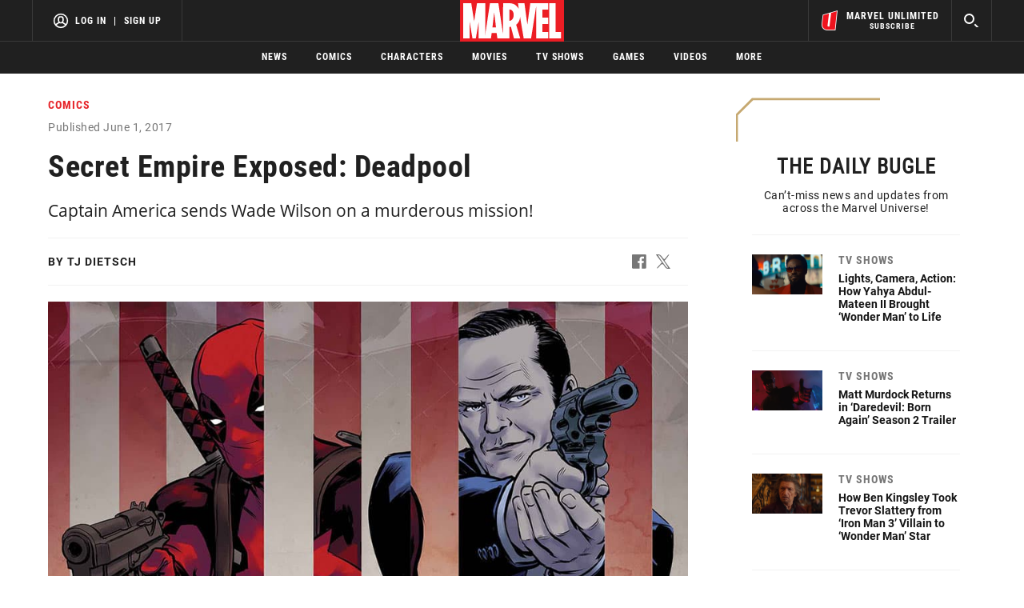

--- FILE ---
content_type: text/html; charset=utf-8
request_url: https://www.google.com/recaptcha/enterprise/anchor?ar=1&k=6LdY8_cZAAAAACuaDxPPyWpDPk5KXjGfPstGnKz1&co=aHR0cHM6Ly9jZG4ucmVnaXN0ZXJkaXNuZXkuZ28uY29tOjQ0Mw..&hl=en&v=N67nZn4AqZkNcbeMu4prBgzg&size=invisible&anchor-ms=20000&execute-ms=30000&cb=2v9vibwfhb7r
body_size: 48397
content:
<!DOCTYPE HTML><html dir="ltr" lang="en"><head><meta http-equiv="Content-Type" content="text/html; charset=UTF-8">
<meta http-equiv="X-UA-Compatible" content="IE=edge">
<title>reCAPTCHA</title>
<style type="text/css">
/* cyrillic-ext */
@font-face {
  font-family: 'Roboto';
  font-style: normal;
  font-weight: 400;
  font-stretch: 100%;
  src: url(//fonts.gstatic.com/s/roboto/v48/KFO7CnqEu92Fr1ME7kSn66aGLdTylUAMa3GUBHMdazTgWw.woff2) format('woff2');
  unicode-range: U+0460-052F, U+1C80-1C8A, U+20B4, U+2DE0-2DFF, U+A640-A69F, U+FE2E-FE2F;
}
/* cyrillic */
@font-face {
  font-family: 'Roboto';
  font-style: normal;
  font-weight: 400;
  font-stretch: 100%;
  src: url(//fonts.gstatic.com/s/roboto/v48/KFO7CnqEu92Fr1ME7kSn66aGLdTylUAMa3iUBHMdazTgWw.woff2) format('woff2');
  unicode-range: U+0301, U+0400-045F, U+0490-0491, U+04B0-04B1, U+2116;
}
/* greek-ext */
@font-face {
  font-family: 'Roboto';
  font-style: normal;
  font-weight: 400;
  font-stretch: 100%;
  src: url(//fonts.gstatic.com/s/roboto/v48/KFO7CnqEu92Fr1ME7kSn66aGLdTylUAMa3CUBHMdazTgWw.woff2) format('woff2');
  unicode-range: U+1F00-1FFF;
}
/* greek */
@font-face {
  font-family: 'Roboto';
  font-style: normal;
  font-weight: 400;
  font-stretch: 100%;
  src: url(//fonts.gstatic.com/s/roboto/v48/KFO7CnqEu92Fr1ME7kSn66aGLdTylUAMa3-UBHMdazTgWw.woff2) format('woff2');
  unicode-range: U+0370-0377, U+037A-037F, U+0384-038A, U+038C, U+038E-03A1, U+03A3-03FF;
}
/* math */
@font-face {
  font-family: 'Roboto';
  font-style: normal;
  font-weight: 400;
  font-stretch: 100%;
  src: url(//fonts.gstatic.com/s/roboto/v48/KFO7CnqEu92Fr1ME7kSn66aGLdTylUAMawCUBHMdazTgWw.woff2) format('woff2');
  unicode-range: U+0302-0303, U+0305, U+0307-0308, U+0310, U+0312, U+0315, U+031A, U+0326-0327, U+032C, U+032F-0330, U+0332-0333, U+0338, U+033A, U+0346, U+034D, U+0391-03A1, U+03A3-03A9, U+03B1-03C9, U+03D1, U+03D5-03D6, U+03F0-03F1, U+03F4-03F5, U+2016-2017, U+2034-2038, U+203C, U+2040, U+2043, U+2047, U+2050, U+2057, U+205F, U+2070-2071, U+2074-208E, U+2090-209C, U+20D0-20DC, U+20E1, U+20E5-20EF, U+2100-2112, U+2114-2115, U+2117-2121, U+2123-214F, U+2190, U+2192, U+2194-21AE, U+21B0-21E5, U+21F1-21F2, U+21F4-2211, U+2213-2214, U+2216-22FF, U+2308-230B, U+2310, U+2319, U+231C-2321, U+2336-237A, U+237C, U+2395, U+239B-23B7, U+23D0, U+23DC-23E1, U+2474-2475, U+25AF, U+25B3, U+25B7, U+25BD, U+25C1, U+25CA, U+25CC, U+25FB, U+266D-266F, U+27C0-27FF, U+2900-2AFF, U+2B0E-2B11, U+2B30-2B4C, U+2BFE, U+3030, U+FF5B, U+FF5D, U+1D400-1D7FF, U+1EE00-1EEFF;
}
/* symbols */
@font-face {
  font-family: 'Roboto';
  font-style: normal;
  font-weight: 400;
  font-stretch: 100%;
  src: url(//fonts.gstatic.com/s/roboto/v48/KFO7CnqEu92Fr1ME7kSn66aGLdTylUAMaxKUBHMdazTgWw.woff2) format('woff2');
  unicode-range: U+0001-000C, U+000E-001F, U+007F-009F, U+20DD-20E0, U+20E2-20E4, U+2150-218F, U+2190, U+2192, U+2194-2199, U+21AF, U+21E6-21F0, U+21F3, U+2218-2219, U+2299, U+22C4-22C6, U+2300-243F, U+2440-244A, U+2460-24FF, U+25A0-27BF, U+2800-28FF, U+2921-2922, U+2981, U+29BF, U+29EB, U+2B00-2BFF, U+4DC0-4DFF, U+FFF9-FFFB, U+10140-1018E, U+10190-1019C, U+101A0, U+101D0-101FD, U+102E0-102FB, U+10E60-10E7E, U+1D2C0-1D2D3, U+1D2E0-1D37F, U+1F000-1F0FF, U+1F100-1F1AD, U+1F1E6-1F1FF, U+1F30D-1F30F, U+1F315, U+1F31C, U+1F31E, U+1F320-1F32C, U+1F336, U+1F378, U+1F37D, U+1F382, U+1F393-1F39F, U+1F3A7-1F3A8, U+1F3AC-1F3AF, U+1F3C2, U+1F3C4-1F3C6, U+1F3CA-1F3CE, U+1F3D4-1F3E0, U+1F3ED, U+1F3F1-1F3F3, U+1F3F5-1F3F7, U+1F408, U+1F415, U+1F41F, U+1F426, U+1F43F, U+1F441-1F442, U+1F444, U+1F446-1F449, U+1F44C-1F44E, U+1F453, U+1F46A, U+1F47D, U+1F4A3, U+1F4B0, U+1F4B3, U+1F4B9, U+1F4BB, U+1F4BF, U+1F4C8-1F4CB, U+1F4D6, U+1F4DA, U+1F4DF, U+1F4E3-1F4E6, U+1F4EA-1F4ED, U+1F4F7, U+1F4F9-1F4FB, U+1F4FD-1F4FE, U+1F503, U+1F507-1F50B, U+1F50D, U+1F512-1F513, U+1F53E-1F54A, U+1F54F-1F5FA, U+1F610, U+1F650-1F67F, U+1F687, U+1F68D, U+1F691, U+1F694, U+1F698, U+1F6AD, U+1F6B2, U+1F6B9-1F6BA, U+1F6BC, U+1F6C6-1F6CF, U+1F6D3-1F6D7, U+1F6E0-1F6EA, U+1F6F0-1F6F3, U+1F6F7-1F6FC, U+1F700-1F7FF, U+1F800-1F80B, U+1F810-1F847, U+1F850-1F859, U+1F860-1F887, U+1F890-1F8AD, U+1F8B0-1F8BB, U+1F8C0-1F8C1, U+1F900-1F90B, U+1F93B, U+1F946, U+1F984, U+1F996, U+1F9E9, U+1FA00-1FA6F, U+1FA70-1FA7C, U+1FA80-1FA89, U+1FA8F-1FAC6, U+1FACE-1FADC, U+1FADF-1FAE9, U+1FAF0-1FAF8, U+1FB00-1FBFF;
}
/* vietnamese */
@font-face {
  font-family: 'Roboto';
  font-style: normal;
  font-weight: 400;
  font-stretch: 100%;
  src: url(//fonts.gstatic.com/s/roboto/v48/KFO7CnqEu92Fr1ME7kSn66aGLdTylUAMa3OUBHMdazTgWw.woff2) format('woff2');
  unicode-range: U+0102-0103, U+0110-0111, U+0128-0129, U+0168-0169, U+01A0-01A1, U+01AF-01B0, U+0300-0301, U+0303-0304, U+0308-0309, U+0323, U+0329, U+1EA0-1EF9, U+20AB;
}
/* latin-ext */
@font-face {
  font-family: 'Roboto';
  font-style: normal;
  font-weight: 400;
  font-stretch: 100%;
  src: url(//fonts.gstatic.com/s/roboto/v48/KFO7CnqEu92Fr1ME7kSn66aGLdTylUAMa3KUBHMdazTgWw.woff2) format('woff2');
  unicode-range: U+0100-02BA, U+02BD-02C5, U+02C7-02CC, U+02CE-02D7, U+02DD-02FF, U+0304, U+0308, U+0329, U+1D00-1DBF, U+1E00-1E9F, U+1EF2-1EFF, U+2020, U+20A0-20AB, U+20AD-20C0, U+2113, U+2C60-2C7F, U+A720-A7FF;
}
/* latin */
@font-face {
  font-family: 'Roboto';
  font-style: normal;
  font-weight: 400;
  font-stretch: 100%;
  src: url(//fonts.gstatic.com/s/roboto/v48/KFO7CnqEu92Fr1ME7kSn66aGLdTylUAMa3yUBHMdazQ.woff2) format('woff2');
  unicode-range: U+0000-00FF, U+0131, U+0152-0153, U+02BB-02BC, U+02C6, U+02DA, U+02DC, U+0304, U+0308, U+0329, U+2000-206F, U+20AC, U+2122, U+2191, U+2193, U+2212, U+2215, U+FEFF, U+FFFD;
}
/* cyrillic-ext */
@font-face {
  font-family: 'Roboto';
  font-style: normal;
  font-weight: 500;
  font-stretch: 100%;
  src: url(//fonts.gstatic.com/s/roboto/v48/KFO7CnqEu92Fr1ME7kSn66aGLdTylUAMa3GUBHMdazTgWw.woff2) format('woff2');
  unicode-range: U+0460-052F, U+1C80-1C8A, U+20B4, U+2DE0-2DFF, U+A640-A69F, U+FE2E-FE2F;
}
/* cyrillic */
@font-face {
  font-family: 'Roboto';
  font-style: normal;
  font-weight: 500;
  font-stretch: 100%;
  src: url(//fonts.gstatic.com/s/roboto/v48/KFO7CnqEu92Fr1ME7kSn66aGLdTylUAMa3iUBHMdazTgWw.woff2) format('woff2');
  unicode-range: U+0301, U+0400-045F, U+0490-0491, U+04B0-04B1, U+2116;
}
/* greek-ext */
@font-face {
  font-family: 'Roboto';
  font-style: normal;
  font-weight: 500;
  font-stretch: 100%;
  src: url(//fonts.gstatic.com/s/roboto/v48/KFO7CnqEu92Fr1ME7kSn66aGLdTylUAMa3CUBHMdazTgWw.woff2) format('woff2');
  unicode-range: U+1F00-1FFF;
}
/* greek */
@font-face {
  font-family: 'Roboto';
  font-style: normal;
  font-weight: 500;
  font-stretch: 100%;
  src: url(//fonts.gstatic.com/s/roboto/v48/KFO7CnqEu92Fr1ME7kSn66aGLdTylUAMa3-UBHMdazTgWw.woff2) format('woff2');
  unicode-range: U+0370-0377, U+037A-037F, U+0384-038A, U+038C, U+038E-03A1, U+03A3-03FF;
}
/* math */
@font-face {
  font-family: 'Roboto';
  font-style: normal;
  font-weight: 500;
  font-stretch: 100%;
  src: url(//fonts.gstatic.com/s/roboto/v48/KFO7CnqEu92Fr1ME7kSn66aGLdTylUAMawCUBHMdazTgWw.woff2) format('woff2');
  unicode-range: U+0302-0303, U+0305, U+0307-0308, U+0310, U+0312, U+0315, U+031A, U+0326-0327, U+032C, U+032F-0330, U+0332-0333, U+0338, U+033A, U+0346, U+034D, U+0391-03A1, U+03A3-03A9, U+03B1-03C9, U+03D1, U+03D5-03D6, U+03F0-03F1, U+03F4-03F5, U+2016-2017, U+2034-2038, U+203C, U+2040, U+2043, U+2047, U+2050, U+2057, U+205F, U+2070-2071, U+2074-208E, U+2090-209C, U+20D0-20DC, U+20E1, U+20E5-20EF, U+2100-2112, U+2114-2115, U+2117-2121, U+2123-214F, U+2190, U+2192, U+2194-21AE, U+21B0-21E5, U+21F1-21F2, U+21F4-2211, U+2213-2214, U+2216-22FF, U+2308-230B, U+2310, U+2319, U+231C-2321, U+2336-237A, U+237C, U+2395, U+239B-23B7, U+23D0, U+23DC-23E1, U+2474-2475, U+25AF, U+25B3, U+25B7, U+25BD, U+25C1, U+25CA, U+25CC, U+25FB, U+266D-266F, U+27C0-27FF, U+2900-2AFF, U+2B0E-2B11, U+2B30-2B4C, U+2BFE, U+3030, U+FF5B, U+FF5D, U+1D400-1D7FF, U+1EE00-1EEFF;
}
/* symbols */
@font-face {
  font-family: 'Roboto';
  font-style: normal;
  font-weight: 500;
  font-stretch: 100%;
  src: url(//fonts.gstatic.com/s/roboto/v48/KFO7CnqEu92Fr1ME7kSn66aGLdTylUAMaxKUBHMdazTgWw.woff2) format('woff2');
  unicode-range: U+0001-000C, U+000E-001F, U+007F-009F, U+20DD-20E0, U+20E2-20E4, U+2150-218F, U+2190, U+2192, U+2194-2199, U+21AF, U+21E6-21F0, U+21F3, U+2218-2219, U+2299, U+22C4-22C6, U+2300-243F, U+2440-244A, U+2460-24FF, U+25A0-27BF, U+2800-28FF, U+2921-2922, U+2981, U+29BF, U+29EB, U+2B00-2BFF, U+4DC0-4DFF, U+FFF9-FFFB, U+10140-1018E, U+10190-1019C, U+101A0, U+101D0-101FD, U+102E0-102FB, U+10E60-10E7E, U+1D2C0-1D2D3, U+1D2E0-1D37F, U+1F000-1F0FF, U+1F100-1F1AD, U+1F1E6-1F1FF, U+1F30D-1F30F, U+1F315, U+1F31C, U+1F31E, U+1F320-1F32C, U+1F336, U+1F378, U+1F37D, U+1F382, U+1F393-1F39F, U+1F3A7-1F3A8, U+1F3AC-1F3AF, U+1F3C2, U+1F3C4-1F3C6, U+1F3CA-1F3CE, U+1F3D4-1F3E0, U+1F3ED, U+1F3F1-1F3F3, U+1F3F5-1F3F7, U+1F408, U+1F415, U+1F41F, U+1F426, U+1F43F, U+1F441-1F442, U+1F444, U+1F446-1F449, U+1F44C-1F44E, U+1F453, U+1F46A, U+1F47D, U+1F4A3, U+1F4B0, U+1F4B3, U+1F4B9, U+1F4BB, U+1F4BF, U+1F4C8-1F4CB, U+1F4D6, U+1F4DA, U+1F4DF, U+1F4E3-1F4E6, U+1F4EA-1F4ED, U+1F4F7, U+1F4F9-1F4FB, U+1F4FD-1F4FE, U+1F503, U+1F507-1F50B, U+1F50D, U+1F512-1F513, U+1F53E-1F54A, U+1F54F-1F5FA, U+1F610, U+1F650-1F67F, U+1F687, U+1F68D, U+1F691, U+1F694, U+1F698, U+1F6AD, U+1F6B2, U+1F6B9-1F6BA, U+1F6BC, U+1F6C6-1F6CF, U+1F6D3-1F6D7, U+1F6E0-1F6EA, U+1F6F0-1F6F3, U+1F6F7-1F6FC, U+1F700-1F7FF, U+1F800-1F80B, U+1F810-1F847, U+1F850-1F859, U+1F860-1F887, U+1F890-1F8AD, U+1F8B0-1F8BB, U+1F8C0-1F8C1, U+1F900-1F90B, U+1F93B, U+1F946, U+1F984, U+1F996, U+1F9E9, U+1FA00-1FA6F, U+1FA70-1FA7C, U+1FA80-1FA89, U+1FA8F-1FAC6, U+1FACE-1FADC, U+1FADF-1FAE9, U+1FAF0-1FAF8, U+1FB00-1FBFF;
}
/* vietnamese */
@font-face {
  font-family: 'Roboto';
  font-style: normal;
  font-weight: 500;
  font-stretch: 100%;
  src: url(//fonts.gstatic.com/s/roboto/v48/KFO7CnqEu92Fr1ME7kSn66aGLdTylUAMa3OUBHMdazTgWw.woff2) format('woff2');
  unicode-range: U+0102-0103, U+0110-0111, U+0128-0129, U+0168-0169, U+01A0-01A1, U+01AF-01B0, U+0300-0301, U+0303-0304, U+0308-0309, U+0323, U+0329, U+1EA0-1EF9, U+20AB;
}
/* latin-ext */
@font-face {
  font-family: 'Roboto';
  font-style: normal;
  font-weight: 500;
  font-stretch: 100%;
  src: url(//fonts.gstatic.com/s/roboto/v48/KFO7CnqEu92Fr1ME7kSn66aGLdTylUAMa3KUBHMdazTgWw.woff2) format('woff2');
  unicode-range: U+0100-02BA, U+02BD-02C5, U+02C7-02CC, U+02CE-02D7, U+02DD-02FF, U+0304, U+0308, U+0329, U+1D00-1DBF, U+1E00-1E9F, U+1EF2-1EFF, U+2020, U+20A0-20AB, U+20AD-20C0, U+2113, U+2C60-2C7F, U+A720-A7FF;
}
/* latin */
@font-face {
  font-family: 'Roboto';
  font-style: normal;
  font-weight: 500;
  font-stretch: 100%;
  src: url(//fonts.gstatic.com/s/roboto/v48/KFO7CnqEu92Fr1ME7kSn66aGLdTylUAMa3yUBHMdazQ.woff2) format('woff2');
  unicode-range: U+0000-00FF, U+0131, U+0152-0153, U+02BB-02BC, U+02C6, U+02DA, U+02DC, U+0304, U+0308, U+0329, U+2000-206F, U+20AC, U+2122, U+2191, U+2193, U+2212, U+2215, U+FEFF, U+FFFD;
}
/* cyrillic-ext */
@font-face {
  font-family: 'Roboto';
  font-style: normal;
  font-weight: 900;
  font-stretch: 100%;
  src: url(//fonts.gstatic.com/s/roboto/v48/KFO7CnqEu92Fr1ME7kSn66aGLdTylUAMa3GUBHMdazTgWw.woff2) format('woff2');
  unicode-range: U+0460-052F, U+1C80-1C8A, U+20B4, U+2DE0-2DFF, U+A640-A69F, U+FE2E-FE2F;
}
/* cyrillic */
@font-face {
  font-family: 'Roboto';
  font-style: normal;
  font-weight: 900;
  font-stretch: 100%;
  src: url(//fonts.gstatic.com/s/roboto/v48/KFO7CnqEu92Fr1ME7kSn66aGLdTylUAMa3iUBHMdazTgWw.woff2) format('woff2');
  unicode-range: U+0301, U+0400-045F, U+0490-0491, U+04B0-04B1, U+2116;
}
/* greek-ext */
@font-face {
  font-family: 'Roboto';
  font-style: normal;
  font-weight: 900;
  font-stretch: 100%;
  src: url(//fonts.gstatic.com/s/roboto/v48/KFO7CnqEu92Fr1ME7kSn66aGLdTylUAMa3CUBHMdazTgWw.woff2) format('woff2');
  unicode-range: U+1F00-1FFF;
}
/* greek */
@font-face {
  font-family: 'Roboto';
  font-style: normal;
  font-weight: 900;
  font-stretch: 100%;
  src: url(//fonts.gstatic.com/s/roboto/v48/KFO7CnqEu92Fr1ME7kSn66aGLdTylUAMa3-UBHMdazTgWw.woff2) format('woff2');
  unicode-range: U+0370-0377, U+037A-037F, U+0384-038A, U+038C, U+038E-03A1, U+03A3-03FF;
}
/* math */
@font-face {
  font-family: 'Roboto';
  font-style: normal;
  font-weight: 900;
  font-stretch: 100%;
  src: url(//fonts.gstatic.com/s/roboto/v48/KFO7CnqEu92Fr1ME7kSn66aGLdTylUAMawCUBHMdazTgWw.woff2) format('woff2');
  unicode-range: U+0302-0303, U+0305, U+0307-0308, U+0310, U+0312, U+0315, U+031A, U+0326-0327, U+032C, U+032F-0330, U+0332-0333, U+0338, U+033A, U+0346, U+034D, U+0391-03A1, U+03A3-03A9, U+03B1-03C9, U+03D1, U+03D5-03D6, U+03F0-03F1, U+03F4-03F5, U+2016-2017, U+2034-2038, U+203C, U+2040, U+2043, U+2047, U+2050, U+2057, U+205F, U+2070-2071, U+2074-208E, U+2090-209C, U+20D0-20DC, U+20E1, U+20E5-20EF, U+2100-2112, U+2114-2115, U+2117-2121, U+2123-214F, U+2190, U+2192, U+2194-21AE, U+21B0-21E5, U+21F1-21F2, U+21F4-2211, U+2213-2214, U+2216-22FF, U+2308-230B, U+2310, U+2319, U+231C-2321, U+2336-237A, U+237C, U+2395, U+239B-23B7, U+23D0, U+23DC-23E1, U+2474-2475, U+25AF, U+25B3, U+25B7, U+25BD, U+25C1, U+25CA, U+25CC, U+25FB, U+266D-266F, U+27C0-27FF, U+2900-2AFF, U+2B0E-2B11, U+2B30-2B4C, U+2BFE, U+3030, U+FF5B, U+FF5D, U+1D400-1D7FF, U+1EE00-1EEFF;
}
/* symbols */
@font-face {
  font-family: 'Roboto';
  font-style: normal;
  font-weight: 900;
  font-stretch: 100%;
  src: url(//fonts.gstatic.com/s/roboto/v48/KFO7CnqEu92Fr1ME7kSn66aGLdTylUAMaxKUBHMdazTgWw.woff2) format('woff2');
  unicode-range: U+0001-000C, U+000E-001F, U+007F-009F, U+20DD-20E0, U+20E2-20E4, U+2150-218F, U+2190, U+2192, U+2194-2199, U+21AF, U+21E6-21F0, U+21F3, U+2218-2219, U+2299, U+22C4-22C6, U+2300-243F, U+2440-244A, U+2460-24FF, U+25A0-27BF, U+2800-28FF, U+2921-2922, U+2981, U+29BF, U+29EB, U+2B00-2BFF, U+4DC0-4DFF, U+FFF9-FFFB, U+10140-1018E, U+10190-1019C, U+101A0, U+101D0-101FD, U+102E0-102FB, U+10E60-10E7E, U+1D2C0-1D2D3, U+1D2E0-1D37F, U+1F000-1F0FF, U+1F100-1F1AD, U+1F1E6-1F1FF, U+1F30D-1F30F, U+1F315, U+1F31C, U+1F31E, U+1F320-1F32C, U+1F336, U+1F378, U+1F37D, U+1F382, U+1F393-1F39F, U+1F3A7-1F3A8, U+1F3AC-1F3AF, U+1F3C2, U+1F3C4-1F3C6, U+1F3CA-1F3CE, U+1F3D4-1F3E0, U+1F3ED, U+1F3F1-1F3F3, U+1F3F5-1F3F7, U+1F408, U+1F415, U+1F41F, U+1F426, U+1F43F, U+1F441-1F442, U+1F444, U+1F446-1F449, U+1F44C-1F44E, U+1F453, U+1F46A, U+1F47D, U+1F4A3, U+1F4B0, U+1F4B3, U+1F4B9, U+1F4BB, U+1F4BF, U+1F4C8-1F4CB, U+1F4D6, U+1F4DA, U+1F4DF, U+1F4E3-1F4E6, U+1F4EA-1F4ED, U+1F4F7, U+1F4F9-1F4FB, U+1F4FD-1F4FE, U+1F503, U+1F507-1F50B, U+1F50D, U+1F512-1F513, U+1F53E-1F54A, U+1F54F-1F5FA, U+1F610, U+1F650-1F67F, U+1F687, U+1F68D, U+1F691, U+1F694, U+1F698, U+1F6AD, U+1F6B2, U+1F6B9-1F6BA, U+1F6BC, U+1F6C6-1F6CF, U+1F6D3-1F6D7, U+1F6E0-1F6EA, U+1F6F0-1F6F3, U+1F6F7-1F6FC, U+1F700-1F7FF, U+1F800-1F80B, U+1F810-1F847, U+1F850-1F859, U+1F860-1F887, U+1F890-1F8AD, U+1F8B0-1F8BB, U+1F8C0-1F8C1, U+1F900-1F90B, U+1F93B, U+1F946, U+1F984, U+1F996, U+1F9E9, U+1FA00-1FA6F, U+1FA70-1FA7C, U+1FA80-1FA89, U+1FA8F-1FAC6, U+1FACE-1FADC, U+1FADF-1FAE9, U+1FAF0-1FAF8, U+1FB00-1FBFF;
}
/* vietnamese */
@font-face {
  font-family: 'Roboto';
  font-style: normal;
  font-weight: 900;
  font-stretch: 100%;
  src: url(//fonts.gstatic.com/s/roboto/v48/KFO7CnqEu92Fr1ME7kSn66aGLdTylUAMa3OUBHMdazTgWw.woff2) format('woff2');
  unicode-range: U+0102-0103, U+0110-0111, U+0128-0129, U+0168-0169, U+01A0-01A1, U+01AF-01B0, U+0300-0301, U+0303-0304, U+0308-0309, U+0323, U+0329, U+1EA0-1EF9, U+20AB;
}
/* latin-ext */
@font-face {
  font-family: 'Roboto';
  font-style: normal;
  font-weight: 900;
  font-stretch: 100%;
  src: url(//fonts.gstatic.com/s/roboto/v48/KFO7CnqEu92Fr1ME7kSn66aGLdTylUAMa3KUBHMdazTgWw.woff2) format('woff2');
  unicode-range: U+0100-02BA, U+02BD-02C5, U+02C7-02CC, U+02CE-02D7, U+02DD-02FF, U+0304, U+0308, U+0329, U+1D00-1DBF, U+1E00-1E9F, U+1EF2-1EFF, U+2020, U+20A0-20AB, U+20AD-20C0, U+2113, U+2C60-2C7F, U+A720-A7FF;
}
/* latin */
@font-face {
  font-family: 'Roboto';
  font-style: normal;
  font-weight: 900;
  font-stretch: 100%;
  src: url(//fonts.gstatic.com/s/roboto/v48/KFO7CnqEu92Fr1ME7kSn66aGLdTylUAMa3yUBHMdazQ.woff2) format('woff2');
  unicode-range: U+0000-00FF, U+0131, U+0152-0153, U+02BB-02BC, U+02C6, U+02DA, U+02DC, U+0304, U+0308, U+0329, U+2000-206F, U+20AC, U+2122, U+2191, U+2193, U+2212, U+2215, U+FEFF, U+FFFD;
}

</style>
<link rel="stylesheet" type="text/css" href="https://www.gstatic.com/recaptcha/releases/N67nZn4AqZkNcbeMu4prBgzg/styles__ltr.css">
<script nonce="5ksRZgEExsOCtNia-Q2jNw" type="text/javascript">window['__recaptcha_api'] = 'https://www.google.com/recaptcha/enterprise/';</script>
<script type="text/javascript" src="https://www.gstatic.com/recaptcha/releases/N67nZn4AqZkNcbeMu4prBgzg/recaptcha__en.js" nonce="5ksRZgEExsOCtNia-Q2jNw">
      
    </script></head>
<body><div id="rc-anchor-alert" class="rc-anchor-alert"></div>
<input type="hidden" id="recaptcha-token" value="[base64]">
<script type="text/javascript" nonce="5ksRZgEExsOCtNia-Q2jNw">
      recaptcha.anchor.Main.init("[\x22ainput\x22,[\x22bgdata\x22,\x22\x22,\[base64]/[base64]/[base64]/[base64]/[base64]/UltsKytdPUU6KEU8MjA0OD9SW2wrK109RT4+NnwxOTI6KChFJjY0NTEyKT09NTUyOTYmJk0rMTxjLmxlbmd0aCYmKGMuY2hhckNvZGVBdChNKzEpJjY0NTEyKT09NTYzMjA/[base64]/[base64]/[base64]/[base64]/[base64]/[base64]/[base64]\x22,\[base64]\x22,\[base64]/CiypmL8Kge8OFPhHDq1vCrsOAwpDDmcKlwr7DsMO2GH5KwqRnRAlEWsOpcibChcO1b8KEUsKLw53CunLDiQwYwoZ0w7powrzDuWxCDsOewpXDsUtIw7RJAMK6wrvCpMOgw6ZqEMKmNDp+wrvDqcK5d8K/fMK3K8Kywo0Sw4rDi3Ycw6RoABIKw5fDu8ORwrzChmZYVcOEw6LDl8K9fsOBLcOeRzQFw65Vw5bCrsKCw5bCkMOJPcOowpNIwqQQS8OcwprClVl/SMOAEMOgwrl+BXzDgE3DqWzDnVDDoMKBw55gw6fDj8O8w61bLyfCvyrDswtzw5oMS3vCnmrCrcKlw4BaFkYhw4HCicK3w4nClcKqDikkw64Vwo9hESFYW8KWSBbDi8ORw6/Ct8K/wqbDksOVwozCqyvCnsOnBDLCrR09Bkd2wpvDlcOUG8KWGMKhHnHDsMKCw6gfWMKuFF9rWcK9dcKnQCTCvXDDjsO6wqHDncO9b8Owwp7DvMK8w6DDh0IGw6wdw7YyLW44QBRZwrXDtlTCgHLCuQzDvD/DlWfDrCXDisO6w4IPEnLCgWJsBsOmwpc+wqbDqcK/wpwvw7sbK8OCIcKCwoJHGsKQwpzCucKpw6NBw6Vqw7kZwqJRFMOUwpxUHxPCrUc9w6nDgBzCisOIwrEqGFDCoiZOwq1ewqMfAMOlcMOswpAPw4Zew5REwp5CQ2bDtCbCthvDvFVYw4/DqcK5YcOiw43Dk8K3wqzDrsKbwo3DgcKow7DDksOGDWFcT1Z9wp/[base64]/Dp1HCj2rClcOebyducCEDw7vDiFN6IcKlwp5EwrYnwqvDjk/Dj8OiM8KKeMKhO8OQwrUzwpgJS2UGPGZBwoEYw48fw6M3TjXDkcKmTMO3w4hSwoHCrcKlw6PChWJUwqzCuMKCf8KBwqfCmMKcNF3ClFjDm8KOwprDkMK/[base64]/DpcKVQyvDsCTDunfDkS7CssKUw7E9w73Dl2x8SE3DpsOqR8KKwqxgelvCu8KnEgcwwp87JAgsInEGw7/ChMOOwqNRwqLCv8OgMcOLMsKQcx3DkcK0P8ONE8OMw7hFcj3Cg8OeHMOyDMKPw7dhIgdZw6XDhGEbI8OkwrDDusKuwrxKw4bCrR5LBRtjCcKpIsKEwrgSwqdHVMKEWmFswqvCuUHDk1DCusKVw6jCj8OZwrQ5w7hxP8O1w6rDisKnVU3CqzFVwo/[base64]/Do8OFwqtGw4/CvjMqIi3CrcK7w6TChxfCj8Ouw4xCNsOAVsOOQ8KHw7hhw5jDrXHCsnjCsnbChy/DhBLDpMOXwqtxw7bCscOzwqBvwpZIwqYswphUwqTDq8OScknCvDjCkX3CscOiXcK8H8K5G8KbS8OcMMOZaQp4Gj/CgcKjCMOGwpwPPkApA8Orwr9jIsOlZMOsKcKkwonDqMOCwpRqR8OMHwzCgRfDlGnChErCjEdnwo8keloresKfwo7DqFHDiSokw6nCpGvDqcOETcK1wpVxwrnDn8KXwpwDwoTCv8KYw6pyw71EwqrDusO8w6/CkxjDmTzCuMOUWBLCqcKuJsOEwoTCunvDr8KIw6BCWcKaw4MvFMO/[base64]/LsKjw7MIwpXCoMOhAsK5dzxrwoHDnkfDiHgdBhnDvsOqwr5gwodSwp/[base64]/DrcK/wopYwp7DvMOqXRgARB4cw4J2TFo9w7Acw6sgVnDCkMKDw49zwoFzbxLCv8OmbSDCjU0Ewp/CiMKLVynDqSQWw7LDoMKJwp3Cj8KpwokuwphISWEnEsOSw4nDiT/[base64]/CvMK8JHAYw6nDq2LDmcO0C8KXBSvDp8KBw5/[base64]/[base64]/fQXCmxXClSd6GcOgF3rDqMKWKMKFbizCgMKSEMOhBQbDjsOyJiLDkA7DmMOaPMKKIxnDosKQRFcwfy4iB8O5Yng+w5gPBsK7w5YYw4nCpkJOwoDCjsOKwoPCtsKSL8OaKRUDJjIFXy/CosOPG19wJsOqdlTCgsK5w5DDglYbw4TCh8OUW3IIwpADbsKJWcK/HRHChcK4w70rHB3DmcKUEsKyw44bwrvDggzCnT/DtwJ3w5ElwqfDmcO2wppJC2/Ch8KfwpHDmksow6zCvsOKXsKkw4DDtE/CkcOYwoDDsMKIwqbCicO2wo3DpW/[base64]/[base64]/ClxN/N17CsmnDncOXw6XCtcOpwpXCuA/[base64]/w4EGwrzDoTxdwrEjHcKVwrI1fBwewoVmc27DhTVQwoJSA8Osw5jCksKiHG1kwrFcMD3CuyXDjMKKw5oqwqFfw5bCuEnCkcOLwrnDosO7Z0Vfw7XCqlzCpcOBdxHDrsOyEcKfwoPCohrCn8OYOMOsJ0PCg3RowoPDtcKMdcO+wo/CmMObwoTDvT8hw6DCr2Imwplcw7FAwoHCo8OoDHfDoU9DUiUTfzNkG8OmwpIJLcOHw69pw4HDhsKkFMO8wrlSHDshw4RDIQtvw4k1ccO+EAMvwpnDksK7w7EQUMOrIcOcw7HChMKlwockwqzDlcO/G8Ohw7jDo1jDgjMTLsKdAQfCpSbCjlAeHWjDocOBw7Y1w6J7DcOcFSzCncOlw4rDncO+RWvDp8OMwohbwpt1RHs2RMOEPVI+wrbCmcOBEzQ+RCNoXMKSF8OuRV/Dty8LecOhC8ObVAExw4fDvsKHTcOdw6xHaGrCoX0mO0XDvcOOw6/DoD/ClhjDvFrChcOeFAxUa8K0Fjgwwp9Ewo7CncOsYMKtLMKZeSdYw7XDvlUQA8OJw5zCnMKFdcKyw6rDsMKKZSgle8KFBMO0w7TCjVLDp8OyaCvCvcK5aS/DvsKYUzBjw4dNwoMzw4HDj07DvMOkw5UTecORDMO+MMKOW8OSQsOGRcOlCcKowqMdwqY+woY4wqhZfsK/eEnCvcKManUhaTxzX8OzWsK4L8K0wp9RHl3CuXPCsgPDl8O/woUkQhbCrsKqwrvCvsOBw4/CsMOTw79SfsKYIzIIwovCs8OGWhTClnU7acKPN3bCpcKiwoRPSsKjwq93w7bDosObLyoYw4DCpcKHOl80w5XDggPDhFLDqcOGCsO1Dh8Sw4LDlnrDryHDoDVgw6xbKcObwrfDkjxOwrN/[base64]/[base64]/[base64]/DkQFdw65mwobDhy10JzRHwqYawqnCiyAdw69mwrTDqQnDtsO2LMOaw73CjsKncMO+w44PY8Kqw6FPw7ErwqTDjcONCS8PwqvCksKGwpg7w6bCsFTDnsKWFhHDnRphwp/Ct8KRw7xhw4J8ZsK5RzxxFERkC8KjIsKtwp1iTh3Cl8OZPiDDocO0wojDtMOnw6hZdcO7LMK2UsKsTlIKwoR3Nn3DtMKZw4kMw4BETg5JwoDDsz/DqMO+w65zwoVcSsO5M8KvwqI2w68IwoLDmBPDtcKTMj1hwq7DogjDmlHCi1rDhWrDnznChsOIwqx3eMOxU1YPC8OKX8KkMB93Ag7CqQPDqcO6w5rCnzB2wp8qb1wCw4tSwp5Uwr3CmUjCjApiw5kea1fCt8Kvw4/CpMO6FHRVYMKVHHE/wop0LcK/XsOzRsKKwplXw6DDk8Kvw7tdwrx1YcKuw6bCt3zDojhFw6LCo8OMZsKowr12NA7ChQ/Ci8KAQ8OzJcK5EwbCvkshPMKjw6LDpMOPwppPw5TClsOmOMKSFm14QMKOLS9mQEbDgsKUw5IJw6fDkxLDlcKqQcKGw6dDWsK7w4DCo8KcZg3Ci3DCg8OmMMO+w6nCs1rCpBYXXcOrA8KKwrHDkxLDosKTwqzCpsKGwqUJGTbCgsO2Km8mYsKiwrMRw4snwq/[base64]/[base64]/CvsOVaWfDtnEPenLCkUoVw5dPOsK5aBPCuypfw6IiwqDCpg/[base64]/CiUBZw4LDkV7Dpz8uPRfDssKIw7DCncKVwr06w5/DhxDCscOIw5vCm0HCrjDChsOlThNHBMOgwpRdwr/[base64]/DpsKhwphBRcK7IAx4d8K7V18cwpItwpLCk09fcTXCkw/[base64]/[base64]/wqrCvMObw7fCvcKNwpzDkmvDm24zwq0Tw6nDncKawqnDvcOPwqzClknDlMOFMxRJYTB4w4rDnTPDqMKUT8O5QMOHw7LClcKtOsK/[base64]/DpsK/wqzCsDcbw6Q2w7U+woBaDHV6w4rDhcKTcBthw4N2RDdQe8OXaMOzwqJIdG7DgMOtenzDomA7cMOOAEvDisOQLsKUCzhKXl3CrcK6Qn8cw77CuVfDicK8I1jDq8KNMy1aw6tCw4xEw4o5woBaYsOSPGPDpsKZOsKecWhHwqHDsAnCl8Oowotaw5xYf8O/[base64]/CkMOtw7J/wqhAdsKeGsKww6XCn1XCmUTDjCjDmsOtBMKsYMOHA8O1FcKdw5N9w6/Ci8KSw7LCm8O2w5fDn8OTbBh2w5Z1ScKtMGzDqMOvQVPCoj87XsK4T8KvRcKkw41Yw78Kw4duwqdAMmYqYh7Cj3sQwr3DpcKJcjHCigXDjcOewqI6wpjDm3XDgMOuDsKUHhoWRMOlV8KsLx3DqGbDtHRxesOEw5rDtcKSwpjDqwLDs8K/w7LDp1rCuS5mw5IMw5w4wo1rw5jDo8KLw5TDs8Oowooubh0sN1DCt8O0wowhDMKWaXkvw5IDw5XDhMKwwrYww513wo3CqMOawoHCh8Ozw694F03DoBDChgY4w4smw7xJw6DDvWxuwp46T8Kcc8Ofwp/[base64]/DmjVkw63DssOVdQDDuD1OwrhSPcKmw5PCnWjCo8K+MybCu8K5ACPDiMOhYTvCoWzDtj0hbsKMw4Aiw4TDphXCh8KDworDgcKATcOjwrt7woHDrcOMwrVWw6HCjcK+acOBw44pWMO6Ih5Rw5XCo8KOwokHKX3Dl2DCqCMYYzgcw4/[base64]/[base64]/[base64]/[base64]/[base64]/[base64]/TTfDvMOjLyB/Cz/[base64]/w67Cpk9Jw5HDp8KdwrR8EMKOwpvCvwnDssOnw5ZVCG4pwoTCisO4wpfCsT8PdW8WO0/Cg8Kyw6vChMO3wp9yw5Z6w5zCvMOtwqRWdWvCtnjDtEBBSVnDkcO3JcKAO3drw6PDrhYkWS7CsMKWwqc0WcO2Qwx3EHxuwpc/woXCqcOJwrTDiDQiwpTCocOhw4XCum8rbwd8wp/[base64]/Cu8KKw4HDisOkwqjCtMOxwprDnsOiUMOSYyLDpUDCtMOQbcOMwrNeVwhoFwnCpxYWcnDDkQUhw6gjPVZJHMOdwp7DosOnw67Cq3fDiGfCgXt2dMOFfsKDw5lTIGnCvHh3w71ewrvChDhowpTCqi/DoHwFXD3DoTrDoit5w4EkRsKyN8K/IEbDoMOBwrLCncKfwoTDssOTAMOqXMOywqtbwrnDtMK1wo0FwrrDhMKHKnjCg0Y5wqjCjBfCoWnDl8Khwp8aw7fCt2rCi1h1N8OowqrCnsOMGF3CtcO7w6BNwovCogHDmsO/bsOxw7fDr8KMwoJyL8OgYsKLw5zDvD/DtcO6wp/CsxPCgxgCIsOtZcKcA8Oiw407wqrDnhA9DMOKw7HCnUwGP8OPwo3DucOwDMKZw5/DusOOw5MzTiVSwpgrM8K3woDDnikvw7HDvhHCq1jDnsKcw4Y3S8Ktwp8IAhZew4/DjFphdUkqX8KvccONehbCqiTCpTEHCBgGw5TCr3sxC8KlC8O2chjCkmBFCsOKw6syEMK4w6ZCcMOsw7bCq1BQAHNOQQdYM8Ofw7PDsMKmG8K5w59DwpzCqTLCunV2wpXCqifCicKUwotGwozDi0PCr1dXwqQ+w5nDrSoswrkYw7zCk2XDrSpWNFlZTQVwwo/[base64]/JF9MwooUw6LCksOHbxLCoVJhw43DsMORwpMtwrnCtMOyw7zDv1nDlSJKwozCh8OXwoY/LWB5wq9Ew51gw6TChiYGcXXCkGHDn21KeycfdcKpQ3cWwpY2RwlkWBjDk10VwozDgMKGwp8XGBTDs0okwqISw4HCiSFOccODcHNdwoxmFcObw7cUwonCrHwmwozDpcOoOBLDk1/Do35Cw5chSsKmwpkDw6fCkcOXw4vDohhbYcOPF8OXaDDCvhLCocKNwow6G8O2w6YwV8O+w55nwr59L8KWWkDDnWjDrcKAGC9Kw5AKQ3PCvgMuw5/CtsOURsONcsOYD8OZw5fCi8Osw4Jow5tCHCDDvEglVWFIwqdrSsKgwoQowqLDsgAVBcOfIjlvWcOfwobDsAgXwohLJQrDtAjCvVHCtizCrcOMRsKjwqwPKxJRw5pCw4ZxwrV1aGjDv8OESDbCjCVkLsOMw6/CnQYGUFvDl3vCi8OTwod8wpECMmlNbcKlwrNzw5dUw4RYcQ0xXsOLwpgWwrHDicO0KMOYU0N4fsOKJztbXgjDiMO7GcODMMO9e8K7wr/CjcOaw6JFw5wrw43DlXJJbx1nwrrDn8O8wrxCwqFwWXYzwozDvRjDsMOEWmzCuMOyw5bCmibCj1TDusKedcOJQsO1H8K0wrtxw5VcEELDksOWeMOWSjNyacOfOcKFw7zDvcOlwplxdz/[base64]/[base64]/[base64]/w5nDmkzCoWHCrcOXUMObw7M5w49+XkbCkWvDpVYUQTrDoyLDo8KQA2nDixx/wpHClcOVwqbDjXNnw5sSCFPCgXZAw5jCicKUMsO2Z34RWHvDpwDCl8Omw7jDlsOtwp/Cp8OKw5YmwrbCp8KlZg9jwpFDwqDCpVTDpMOswoxeY8Opw6MQMMK6w6l8w60QPH3Dj8KPKMOGfMOxwpzDv8O2wpV+IX8Nw4rDgl5GUFjDlcOqHT9Dwo3ChcKQwpQec8OHGU9iE8K+LsO8wqHCjsKTJsKkw5zDtsKUTcKeP8OKZwJFw4w6bSVOecKRfFJxTl/[base64]/NcO9w4zCrMO9VMOKwrBewrzDtsOMGcKVRsOSw6rDjsORNmo1wrw+OcKNB8Oxw6vDsMKlCzZbYcKmS8Oaw4kmwrXDmsO8CMK+XsKcCC/DtsKPwrZyQsKrPH5JQ8OCw6t0wpoGUcONH8OOwq5xwoU0w77DssOadSbDisOowp03C2bDhcOYNsOyNnPCqVLChMOBQ0gjHMKWPsK/AhQoIcOwLcOsCMOqB8OUGisKB0M2X8OyAkIzfyLDoW5Dw5tGdQBYZcOVb2fCsXtCw7pTw5RRcCRxw4rDg8K2O3Rewq9+w61+w6TDlzHDgm/DlsKJJSbChUfDkMO6PcKvwpFVYsKrXi7DnsOawoLDhFXDvibDsDs9w7nCk03DmcKUQ8O3DWRnNW/CnMK1wohew6VawoxAw73DksKJSMOxVcKMwoghfRZaCMO+YUhrwp1eGRM3wocJw7FxEF02MyhpwqrDgBbDiVLDn8Ojwq1jw7fCiTDCmcO7cUvCpmIKwrrDvTNPbW7DjhwRwrvDmmM2w5TCvcOPw5DCoAnCgzrDmCdlVUcvw7HCgGUuwq7DhcK8wo/CsmV4w782FA3CvQRDwqTDrsOzLSrDjsKzSSXCujXCnMObw7vCuMKtwozDv8OnVnfCn8OwPS13esKawq/[base64]/Dg2t0VTfDuSEfwqnCvj/DpUUUIzvCkwQmE8K+w61kBGrCqcKjH8OewoLDksKgw6rCisOWw71Fwq1bwrHCmRoyXW8+LMOVwrlBw4xpwoUGwoLClcOCMMKqJMOMUHMociICwrp0KMKxSMOsXMOXw5cJw7Esw7/CnA1RdsOcw7rDg8O7wqY+wrPCn1DDsMO1fsKROk8eUnbDrcOEw7fDs8Ocwr3CjTnDnzAMwpYbQsOgwrTDpjLCo8Kfc8KeZT3DiMO8c0tnwo7DscKvRkbCrx8kwojDglc4K25XAARIwol+WR4Xw6zCgiR1d2/DrwXCt8Oiwoprw7PDksOHM8Obwpc8wqDCqAZ1wozDgkPCmA5/wphlw7lIMcKYdsOFBMKQwpVgwo7DvFliwoTDrwEQwrwxw7B+dMKLw4VcHMOFJcO+w4BAKMKDBFPCqx3ClMK1w5wkX8OYwoLDn3XDo8Keb8OdGcKPwrwjUz1IwrF/wrHCtsOEwrZcw7YqOWgMexXCosK1dMKiw6TCs8Kuw6BWwr4RVMKWHCfCisK1w53Cr8Otwq4VB8K5VCvDlMKHw4TDpXpQMsKZIS7DsCHCoMOtKHw4w6FAFMKrw4nCh2JuKnFyw4/[base64]/wpDCr2EhVlnChMKGwoPDnMKcw4vCrwwyO1ouw5MtwqjCm35zEV/CrmLDm8Oyw4nDlyzCsMOnEEfDicO9VDDDisObw5UbUsOWw7XCgGPDv8OiLsKoWsOQwoXDo2LCv8KreMO1w5zDlyFRw6NJUMOhwpfDuEh6w4FkwoTCkBnCsyIFwp3CkU/DkSg0PMKWYh3Ch31aAcKnEihkDsK8S8KVDDPDklnDq8OgGnIcw7sHwrkdFsOkw4rCocKDUV/[base64]/CvcKfwrnDkMKxWhXDmMK2fGN6w6bCnx8Bwr5iWCVMwpXDhcOVw5HCjsKydMK9w63Ct8KibsK4Y8OQGcOCwrITaMOkdsK/[base64]/CowjCvVA7BQlhwq8tUMOABFdXw7/CoRbDqk3CoMK4BcK7wpk+RsOZwovClU7DngcPw53CpsK5cFMKwpHCrUEwI8KPCzLDo8KlPMOowq8WwpIGwqY9w4TDjhLCosK4wqoEw4/CiMKyw7hXfi7CuA3Ci8O8w7JEw5/CpGHCn8O7wo7ChixCA8Kkwot4w6s1w7BzQ0LDuntzLTXCqMOCwqLCpWldwpADw5YPwpbCvsOmK8K2P3jDucKuw7PDkcKtHMKBcVzDrilaVsKZBlx9w67DmX/[base64]/CmUTCoHFow5DCp8KOw7vDtwjDm8Oiwp/Cu8O+KMKHJMKpRcKPwpbDsMO5R8KHw7vCp8O0wpACZkjDqHTDnBBsw5JLJ8OFwoZUN8Oxw48HUcKEFcO+wrtbw712XlTCjMKWSmnDsDrCs0PCkMKqF8KHwrgYw7vCmhROAUwyw59Bw7Z9LsO0I3rCthY/Y2HDsMOqwpx4RcO9W8KHwr5cfsOQw4U1N1Y2w4HDssKGJADDnsKfwr/CncKUUTcNw65MEgdqDATDvAxbeUFGwo7DvlchVFhIb8O1wqXDtMKbwojDiX9hND/Cj8OWCsK7AsOhw7fCnSYaw5kgd2XDr3USwqvCgAo2w67CgiDCnsOpCcKPwoMYw61QwpsXwoNxwoBew4rCsixDIMOmXMOVKxTCs2rCijkDVBcvwpwzw6k/w5Jqw4x3w5PCj8K9fsK/wrzCkUxQw6wSwrDDgzsqwq4Zw4bDrMOdQB3CkwIUMsOrwrdkw5sww4PCq0fDk8KCw5cZAm5Xwpsnw4VfwoICHXkWwrnDqMKHN8Osw4HCqls/w64/Uhozw5fCnsK+w7BVw5rDvTcJw5HDrjNlC8OpF8OSw6PCvFxdwrDDh2gTDHHCpDgrw7g+w6zDpjNQwrJ3HlHCkMKpwqTClynDlMOZwq9bEcK1cMKfUT8dw5bDjw3Co8KcUx5sOTcxOn/Ci0I8HlQ9w6BkT1gxV8Kywp8Xw5LCtsOiw5TDqcOqIyFowo7CssOaTlwbwojCgEcTUsOTJFRgGDLDr8OMwqjCrMOlfcKqNGE+w4VYViTDn8O0BW/[base64]/Diy5QwpnDvsKcFsKhwqAlwpDDmw7DnsOLOxVWFsKWw4YZRnI8w6sDOUcFEcOuJ8OSw5/DnsOICRI4NTA2IsKLw4hOwrZ/bjTCkisbw4vDqkgkw5wEw4jCth8Yc3fCpcKDwp5MDcKswpPDjErDhMOlwp/DvsO4YMOaw63CqUgUwpkZWsKdw7rCmMOFNiNfw5LDoEXDhMOoG0jDg8OGwrrDisOYwrHDnBjDn8OEw4fCgHMGOGsQRxQ1FMKVF2IyUjxRBA/CsDPDr1hew4rDhwMYPMO5w5NAwpvDtEfDjxPCusKTw7NjdkVxEsKMainCgcOLXDPDtsOzw6pjw6sAG8Oww5ZGX8OUaDdkWcOIwpnCqy5ow67Cpi7Do2rCt0LDg8O+wqpHw5TCplrDlhZZw6cMwq/[base64]/Di8KdTcOiwqXCnjAEw4nDjhsewpdAwpsAw4cKD8OTb8OLwqMnXcOvwoUlYhF/[base64]/DmzjCpcKxwpUrw6kKdH0mwqfCrl8rw6TDlsOXwp/[base64]/DuVcvHTHCuC8eXsOrwqE3WSIHVxjDhMK3JE1Uw7HDoy/DoMKWw6FOE3nDo8KLMV3DlmUDD8OAXWQvw4HDj0rDlcK8w5MLw6cSOMOheH7CtsKXwopuXn/DvsKGcQ/Ds8KSQMOxwo/CjhE/wrnCoUNhw7csGcOOAk7CgUjDqCbCrcKrLMOYw64gUcKbHMO/LMOgLMKqSlLClit/dcO8PsKqSFIjwpzDusKrwrE3BMOMclLDgsOTw4/[base64]/w5BubsO7NlnCuGcHQMKdwrPCrFjDm8K+AD0EGEnCphJQwpc5QMKtw7TDki1ww48gwrPCiAvDr0/DunPDgsOYw55LKcKFQ8Kmw55fw4bCvALDqMKUw7jDt8O3IMKgdsOCECExwrjClDvCvSDDkEZ6w50Ew5bDjsKLwqxUP8KvAsOMw4nDjcO1JcKFw6XDn37DrwHDuTTCqE1xw5dwd8KVw5BqT0t2wprDqVxBXj/[base64]/CtBtxTxh1dEQZwpLDo8KmwqXChsK1wqjDjmLCjUpqaFwuB8K0f2rDjQ0dw67Cr8KUFMOYwpRyNMKjwovCr8K6wqQrw4vDpcOHw6PDmcOmTsKFRBXCgcKMw7jDpibDvxrDn8KZwp7DpB99wqc8w7ZowqLDqcO9Z0BmWwTDpcKAbyzDmMKcw4XDgUU2w5TCjA/[base64]/BSvCscOVwrUqbmpew4vDtzUYVj7Ch3MAasKFflwHw67DjXfDpnkjw5Jow69mHTfDpcKCOU4RDSUBwqDDhS0swprDisKiAhTCn8K/wqzCj2PDhHDCmcKFwrvCmMONw5QXd8OiwrnCilvCtV7Cin/CswBCwpAvw4bDnBbDkzZiBcOER8KJwqVuw5xsCiDCmD5/[base64]/CsUbCrCHDl0jClMK7LMKXDcOTV3TCpiXDnAzCksKdwqvDt8OAw7U4BsK+wq1DFFzCslvChDjDkHzDhFYvY0rCksOVw7HDicOOwobCkScpFVzClQBla8KmwqXCtMO2w5jCsjfDnhYBdnwJKVZIXVXDomPCl8KJwq/[base64]/ChcKlw6jCmMKcw54vw7JWw6ZswqbCvcOhJRkKw40WwocSwo7Coj/DssONU8OeLkDCv1hsVsO9AkFpYsKtwofDvBTCqBdIw4tTwrPDkcKAwpIzTMK3w7Vxw618ExsWw6trOzg7w5zDrAPDucOHF8O/M8KlHikVcBR3wq3CiMO1w75AA8Olwoodw74Xw6LCjMOAS3RBMgPCs8Onw4DDkmDDlMOaE8KWTMOoAjnCgMKqPMOqFsKfbzzDpyw4Tw/CpsOkD8KDw6LCgcKjAMKXwpcVw4oBw6fDlVlaPAfCvDPDqTRDHcKnccK3C8KNFMKsJsKzwq4pw4fDlA3CtcOeXcOSwoXCinDCt8OMw7kiWUojw6kwwobCmS3CiDvDrj4RacKXBcOaw65TA8K9w5xGUBjCvzw1wq/CqiXCim5leRTDoMO7LsOgM8ORw7Aww7odX8O0Njtawq7CpsO8w6nCt8KaG1s7AMOWb8KSwrnDisOoPsKhE8KdwoJaHsOfd8OPdMOHOMOCZsOAwprCrDJywqNhX8KbXVIcEMKrwoLCngTCkyA4wq/DkmDClMOswofDiivDqMKXw5/DqsKVdsOuTyzCo8O4IsKOARBpYmp8UjvClURpw6XCuFHDgG7CmMOzI8KzbUYgF3/DjcKqw7E4CQjDmMO8wovDpMKJw4AvHsKewrFtEMKNGsOSBcO0w43Dk8KWHG/CrB9CEHAzwp87L8OrYDlnRsOpwr7CqcOowpFTOcOcw5nDpTcFwrTDoMK/w4LDnMKnwrpaw4PDil/DjznDpsKfwrjCo8K7wozCj8Ozw5fCt8OFRHwtTcKkw759woAFYXjCikfCn8KUwqHDhsOLbsKqwpzCgcOpKEwwRlEpXMKMfMOAw5rDiDPCoTc2wr7CqMKxw4/Dg3LDm1zDnxTCt2HCj2cLwqAjwqUOwo1qwpzDgBcBw4lWw5PCksOPMcK3w5AMc8KNw4/[base64]/CqEbDkxBeMcOrwpTCiydzaTDDgHIcRcKue8O4WsKCNXPCpzEPwofDvsOlPkzDvHEnb8OHHMK1wplFQSzDtiNwwo/CsmkHwrnDq08CQ8KuF8OkGkLDqsOTwoTDqHjDgHgpHsKuw7jDkcOqKCXCi8KefMOdw4UIQnHDrV09w5bDlVsww65QwoNUwoPDrcKmwrrDtwJjwr7DuR1URsK/[base64]/DnQ8NIMO0wr3ConYow77DmnJZw4tjG8KaGsKeMMOHH8KiIMOMB30rwqB1w4jDri8fOgZFwqTCvMK/GB99wo3CuFlYwrFvw6vCvSzCoTrCpQjDmMOye8KKw7h6wqISw65cB8OcwrfCpnEmb8OTXE/DoW3ClcOZXx7DsjlvV2I0WcKvDD4fwqkQw6PCtSlrw4DCosKuw5bCvHQ7IsKNw4/DnMOxwr8EwpUvKT0pUx3Cgj/DlRfCv0TCuMKSLsKywrLDvnHCnUA6wo49R8KNakrCksKmwqHCscKXCMOAU0Fyw6pNw5kowr5MwpMgEsKwUhkpPh1Ke8OMN1TCgsOUw4AbwqTDkiBsw4Mkwo1dwp92dDxcfm9vMsKqVgjCuVHDi8OkRnhTwrLDl8O3w60fwq/DnmEjUBUdw6/Cn8KWNsOcMMKWw4ZYSAvChk7CgC1Zw6l0PMKqw7DDrMK5DcKWXmfCjcOVGsOuYMKzRhLCi8OHwrvCgh7DlSNfwqQOPsK7wqQWw4PCk8OJL0PCpMK7wp1SLD5+w75nfR5SwodPdMOfwo/DucOWYWYZPyzDo8Odw6LDpGDCrcOAfsKzBlfDrcKEGXTDq1UXDTgzHMKmwpnDqsKCwr/[base64]/wpXCjMKwQ0lHw6fCtMKQwonDu8O9Kl/Dsl4wwojDtAAMScO4C183c1jDpi7Cixs3w7ZqZAVtw7AuU8KUZ2ZXw6bCpXfDiMKLw4Q1wqjDjMOawq3CggswHcKFwrHCq8KJcMK6SibCjDPDqHDDmcOvdMKxw60OwrXDsUAHwrdlwofCmGYGwoDDlETDscKOwo/DhcKZFcKMXUthw6HDshIZMsKMwr8GwpoAw4RJExMsXcKTw5hPMAtYw40Mw6TDm3YvXsONfB8oZ2/CmXPDujpVwpMiw4bDusOOAsKaHll0csOAEsONwrslwp1hBxHDqAN7GcK9Hn3Dgx7DoMOuwqoXbMK1Q8OpwphSw5ZCw6nDozt/w7w8wqNZQcO/[base64]/DusORbU1qwrbDgAFGwpNiR8OlMcKHOsOPTw1UNcOhwrXDomIXwqEiFsK+wpQrX2jDj8OmwpzCp8OuccOlTwvDpB51wqRlwpJDIkzCksKtH8Ojw5ApYsOLSEPCt8KjwpjCpSAfw49tcMKGwq17TsK1TFBZwqQIwr/CkcOFwrNxwposw60gf3jClsOPwo7CkcOZwog4YsOOwqPDkzYFwpjDvMO0wo7Do1YyJcOXwpYALB1OT8O2wp3DnsKuwpRmTwpYw6Qew63CswbCmTtuJcKww4/CgVfDjcKMXcKvbsOvwq1uwrZHMx8fw7jCrnTCvMKaFsO1w65yw79EEsOAwoxhwqDDmARBKBQiHXBaw6tGfcK6w69Ww5/DmMOYw5JJw7LDsmzCqsKQwqfDkmfDjysywqgxNGrCtVkcw6jDqhLCuk7Dq8OkwqzCpMOPU8Kew7MWw4UITyZsRn4ZwpJpw7/DhXzDuMOgwozCjcKNwovDi8OEalZYJgobLRgkKEvDocKiwpslw5JTM8KZZMOXw5fCqMOlIcO+wrHClGwOGsOlMm/ClAMlw7nDuFnDq2YuR8O5w5oVw6rCgUx5awzDicKmwpZKJcK0w4HDksOffcO3wrwIXxbDrXvDnABCw7zCrkdkRMKNXFTDrxxjw5hob8KxF8K7M8KDdhgdw7QYwqFrw7cGw7Jxw5/DuwM+RmgQFMKew514HMOvwpjDlMOeEsKcw6XDuyNXAsO1dcOhUWHCqhl7wpBbw7PCvGVzcR5Nw6/[base64]/DpTQYXkZdJU/Do8KmwqEJMAvChMKkbELDryHCn8K3w5NgN8OKwrDCn8K+dcOSGgfDpMKxwoQGwq3CncKSw7LDsnvChncxw40jwrgRw7PDlcK3wrfDt8KccMKZMMKqw7t/wrrDrMKIwoppw6HCrgtMIMKUEcKcNmfCkcOpTHfDkMOOwpQyw6xTwpAFfMOxN8KWw6dKwojCiWHDpMOyw4jDlsOoFD0nw4wXfMKeesKKfsK5asOjQSzCqRw7w63DnMOaw6/[base64]/CtXxsw5Q5LArCssKJwokTGMO3wpgFwqvDtnXCkwtmBXfCpcKvUcOSPHfDkH/DtyZ5w7nCvBdNNcKcw4Q+fDzChcKqwqfDrsKTw6XCosOXCMO7DsK8C8OsNMOMwqx5X8KsdTodwr/DhETDgMKZWcKIw7U5eMOebMOmw6hcw447wofCpsKoWiLDliPCnwE4wpzClEnCk8OSa8ODwr5LYsKrDCNmw55PdcOCDRwTQkdcwrzCjMKkwrbDjWE/[base64]/[base64]/CpMOfwpImTVbCqlF2OnHDogbDt8KJw4/Dm8OXL8OnwqzDmlZJw68XRMKew6tGeHzDp8KeWcKgwr8ywoJGBXE1JsOkw6XDo8OeLMKXYMOUw47CmDc0w6DCksKrI8KeJU7CgnRXwpjCpMOlwojDlMO9w4RyNsKmw4o5EMOkNEUcwr3CsBIuRms/OT/[base64]/F8OEwp3DjsKjT1HCn8OvwqwVw4TCjTEBw63DtMK6J1EYXhLCjQRNecKEC2LDpsKrw7zCni/CpsONw4/CjcKUwqESbsKCcsKZG8KawonDu141woVbwqfCskI9CMKCZsKIcmjCrVUCGMKmwqTDmsKpPAYuGG7CnG7CsX7CokQ0MsOyXcOYUmnCtGHDhiHDkiDCj8K+\x22],null,[\x22conf\x22,null,\x226LdY8_cZAAAAACuaDxPPyWpDPk5KXjGfPstGnKz1\x22,0,null,null,null,1,[21,125,63,73,95,87,41,43,42,83,102,105,109,121],[7059694,977],0,null,null,null,null,0,null,0,null,700,1,null,0,\[base64]/76lBhnEnQkZnOKMAhmv8xEZ\x22,0,0,null,null,1,null,0,0,null,null,null,0],\x22https://cdn.registerdisney.go.com:443\x22,null,[3,1,1],null,null,null,1,3600,[\x22https://www.google.com/intl/en/policies/privacy/\x22,\x22https://www.google.com/intl/en/policies/terms/\x22],\x2243E86ru10zpT3G5OGVaV/QBmnFiBFjJoyumVRJoV8lI\\u003d\x22,1,0,null,1,1769642988092,0,0,[25],null,[36,77,217,184],\x22RC-dqmpNYZh0mCEgA\x22,null,null,null,null,null,\x220dAFcWeA750mmHsjaoxDmYMO80DNIQmBwe-B9Ned8oWMThYiUBdwWI9UazC0TFNTJwaxi-oLlWAIW0cY_ytq3GJ75DDR5h0_MPKw\x22,1769725788162]");
    </script></body></html>